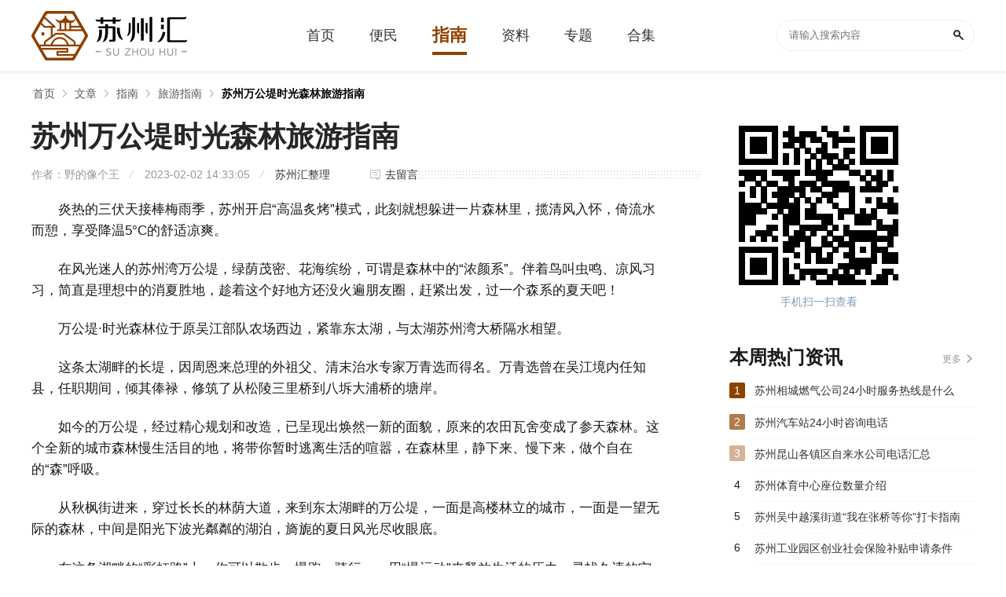

--- FILE ---
content_type: text/html; charset=UTF-8
request_url: https://www.suzhouhui.com/article/108979.html
body_size: 7655
content:
<!DOCTYPE html>
<html>
<head>
<meta http-equiv="Content-Type" content="text/html; charset=utf-8" />
<title>苏州万公堤时光森林旅游指南-苏州汇</title>
<meta name="description" content="炎热的三伏天接棒梅雨季，苏州开启“高温炙烤”模式，此刻就想躲进一片森林里，揽清风入怀，倚流水而憩，享受降温5°C的舒适凉爽。在风光迷人的苏州湾万公堤，绿荫茂密、花海缤纷，可谓是森林中的“浓颜系”。伴着" />
<meta http-equiv="X-UA-Compatible" content="IE=Edge" />
<link href="https://static.suzhouhui.com/s/suzhouhui/favicon.ico" rel="icon" type="image/x-icon" />
<link href="https://static.suzhouhui.com/s/suzhouhui/favicon.ico" rel="shortcut icon" type="image/x-icon" />
<meta name="mobile-agent" content="format=html5;url=https://m.suzhouhui.com/article/108979.html" />
<meta name="mobile-agent" content="format=xhtml;url=https://m.suzhouhui.com/article/108979.html" />
<meta http-equiv="Cache-Control" content="no-transform" />
<script type="text/javascript" src="https://static.suzhouhui.com/js/adapter.js?v=2022101201"></script>
<link type="text/css" rel="stylesheet" href="https://static.suzhouhui.com/front/css/global.css?v=2022101201" />
<link type="text/css" rel="stylesheet" href="https://static.suzhouhui.com/s/suzhouhui/pc.css?v=2022101201" />
<!-- js 全局配制 -->
<script>var _config = {"domain":"suzhouhui.com"};</script>
<script type="text/javascript" src="https://static.suzhouhui.com/lib/js/jquery-1.11.3.min.js?v=2022101201"></script>
<script type="text/javascript" src="https://static.suzhouhui.com/lib/js/jquery.SuperSlide.2.1.3.js?v=2022101201"></script>
<script type="text/javascript" src="https://static.suzhouhui.com/front/js/global.js?v=2022101201"></script>
<script type="text/javascript" src="https://static.suzhouhui.com/js/global.js?v=2022101201"></script>
</head>
<body>


<div class="topBox">
    <div class="w1200">
        <a href="/" class="Logo">
                        <img src="https://static.suzhouhui.com/s/suzhouhui/logo.png" alt="苏州汇">
                    </a>
        <div class="Nav">
            <a  class="" href="/"><span>首页</span></a>
                        <a  class="" href="https://www.suzhouhui.com/article/list_1_0_1.html"><span>便民</span></a>
                        <a  class="current" href="https://www.suzhouhui.com/article/list_2_0_1.html"><span>指南</span></a>
                        
                                                            <a  class="" href="https://www.suzhouhui.com/point/"><span>资料</span></a>
                                    <a  class="" href="https://www.suzhouhui.com/zt/"><span >专题</span></a>
            <a  class="" href="https://www.suzhouhui.com/hj/"><span>合集</span></a>
        </div>
        <div class="theSearch">
            <form action="/search" method="get">
                <input type="text" value="" class="Search-input" placeholder="请输入搜索内容" name="wd">
                <button class="Search-btn" type="submit"></button>
            </form>
        </div>
    </div>
</div>

<!-- 面包屑导航 -->
<div id="mbx">
    <div class="mbxbox w1200">
        <a href="/">首页</a>
                                                        <a href="https://www.suzhouhui.com/article/">文章</a>
                                                                <a href="https://www.suzhouhui.com/article/list_2_145_1.html">指南</a>
                                                                <a href="https://www.suzhouhui.com/article/list_2_145_1.html">旅游指南</a>
                                                                <a href="javascript:void(0)" class="mbx_current">苏州万公堤时光森林旅游指南</a>
                                        </div>
</div>


<div class="Columns_Wrap w1200">
    <div class="C_wrapLeft">

        <!-- 标题 -->
        <div class="newsDetail-head">
            <h1>苏州万公堤时光森林旅游指南</h1>
            <div class="func">
                <div class="info">
                    <span>作者：野的像个王</span>
                    <span>2023-02-02 14:33:05</span>
                    <span><a href="javascript:void(0);">苏州汇整理</a></span>
                </div>
                <a href="#leizhen_comments" class="anchor" id="pinlun">去留言</a>
            </div>
        </div>
        
        <!-- 介绍 -->
        <div class="Description">
                                            <p>
	炎热的三伏天接棒梅雨季，苏州开启“高温炙烤”模式，此刻就想躲进一片森林里，揽清风入怀，倚流水而憩，享受降温5°C的舒适凉爽。
</p>
<p>
	在风光迷人的苏州湾万公堤，绿荫茂密、花海缤纷，可谓是森林中的“浓颜系”。伴着鸟叫虫鸣、凉风习习，简直是理想中的消夏胜地，趁着这个好地方还没火遍朋友圈，赶紧出发，过一个森系的夏天吧！
</p>
<p>
	万公堤·时光森林位于原吴江部队农场西边，紧靠东太湖，与太湖苏州湾大桥隔水相望。
</p>
<p>
	这条太湖畔的长堤，因周恩来总理的外祖父、清末治水专家万青选而得名。万青选曾在吴江境内任知县，任职期间，倾其俸禄，修筑了从松陵三里桥到八坼大浦桥的塘岸。
</p>
<p>
	如今的万公堤，经过精心规划和改造，已呈现出焕然一新的面貌，原来的农田瓦舍变成了参天森林。这个全新的城市森林慢生活目的地，将带你暂时逃离生活的喧嚣，在森林里，静下来、慢下来，做个自在的“森”呼吸。
</p>
<p>
	从秋枫街进来，穿过长长的林荫大道，来到东太湖畔的万公堤，一面是高楼林立的城市，一面是一望无际的森林，中间是阳光下波光粼粼的湖泊，旖旎的夏日风光尽收眼底。
</p>
<p>
	在这条湖畔的“彩虹路”上，你可以散步、慢跑、骑行……用“慢运动”来释放生活的压力，寻找久违的宁静。
</p>
<p>
	漫步万公堤，宜清晨，更宜黄昏。挑一个好天气，在万公堤等一场湖畔日落。
</p>
<p>
	那绚丽的晚霞染红了天空和湖面，对岸的万家灯火渐次亮起，那壮阔的景色，足以清扫所有的烦忧。
</p>
<p>
	<img src="https://img.suzhouhui.com/m01/fd/cb/e1fdce1cd20a29ca61ec52b0b87f93b2.jpg" /><span style='text-align:center;color:#808080;display:block;padding:3px 0; font-size:14px;'>图片由网友“野的像个王”提供</span> 
</p>
<p>
	时光森林里有许多森系的美味佳肴，列车餐厅提供地道的港式美味；小木屋里藏着精致的日料美食；森林区还有帐篷烧烤，可以享受自己动手的乐趣......未来这里还将开设森林茶舍、森林咖啡屋哦！
</p>
<p>
	<strong>1936时光列车餐厅</strong> 
</p>
<p>
	1936年，从吴江起始的苏嘉铁路正式通车。这条铁路曾是吴江境内唯一的一条铁路，给一代吴江人留下了深刻的印象。为了纪念曾经的苏嘉铁路，时光森林的规划师，特意从西安运来了一节绿皮火车车厢，放置在了森林的核心位置。这节绿皮火车车厢，在时光森林里，摇身一变成了“1936时光列车餐厅”。在这复古的列车上，你可以闲谈关于火车的趣事，可以尽情地拍照打卡，更可以享受美食带来的快乐。
</p>
<p>
	<img src="https://img.suzhouhui.com/m01/24/14/19e392af1b2d3e17df92c0af004bdbac.jpg" /><span style='text-align:center;color:#808080;display:block;padding:3px 0; font-size:14px;'>图片由网友“野的像个王”提供</span> 
</p>
<p>
	1936时光列车餐厅主打港式烧腊、点心，以及特色家常菜。入座，扫码点单，不一会儿，车厢内的“列车员”就会为你送上新鲜出炉的美食：酸辣可口的柠檬鸡爪、浓油赤酱的黄豆炖猪脚、脆嫩爽口的山笋煨排骨，还有萌萌哒天鹅榴莲酥......这里的每一道菜，都是大厨用心烹饪的，每一口，都带着家的味道。用餐前，记得多拍些照片哦！车厢内，每一个角度都如此适合拍照！
</p>
<p>
	<img src="https://img.suzhouhui.com/m01/50/4d/5367a39dda92b7d49de1550bf970be77.jpg" /><span style='text-align:center;color:#808080;display:block;padding:3px 0; font-size:14px;'>图片由网友“野的像个王”提供</span> 
</p>
<p>
	<strong>万吉水产日料</strong> 
</p>
<p>
	万吉水产日料，外观是房车与集装箱的组合，走进去却发现，内部是一个很有设计感的小木屋，有着浓浓的日式居酒屋氛围。这里的包厢更有意思，设计成了汽车卡座的模式，让人感觉一边驰骋于林间，一边享用着美味，既休闲舒适，又充满着冒险的乐趣。
</p>
<p>
	<img src="https://img.suzhouhui.com/m01/9e/8e/ce2d8d9c60a45eb0a78eb8a6de2f3f56.jpg" /><span style='text-align:center;color:#808080;display:block;padding:3px 0; font-size:14px;'>图片由网友“野的像个王”提供</span> 
</p>
<p>
	在万吉水产日料，你不仅可以品尝到新鲜精致的日料，拍一组森系的照片，更可以和店主闲话家常、畅谈人生，一起探讨生活中的灵感。
</p>
<p>
	<img src="https://img.suzhouhui.com/m01/b2/e2/b1b5ecffd75f2060f67a3c36f973d3d7.jpg" /><span style='text-align:center;color:#808080;display:block;padding:3px 0; font-size:14px;'>图片由网友“野的像个王”提供</span> 
</p>
<p>
	<strong>帐篷烧烤</strong> 
</p>
<p>
	在户外支一个帐篷，边烧烤边露营，是如今许多年轻人向往的休闲方式。
</p>
<p>
	<img src="https://img.suzhouhui.com/m01/4a/b0/66f38bf57c3dec763a30d7e0496ceee2.jpg" /><span style='text-align:center;color:#808080;display:block;padding:3px 0; font-size:14px;'>图片由网友“野的像个王”提供</span> 
</p>
<p>
	在万公堤·时光森林，你的夏日露营梦就可以实现哦！美味的食材、烧烤专用的炉炭都已为你备好，你只需带上家人朋友，就可以在此享受烧烤的野趣。放下手中的电子产品，在鸟语花香的自然环境中，一顿丰盛的帐篷烧烤大餐，唤醒夏日的味蕾。
</p>
<p>
	<img src="https://img.suzhouhui.com/m01/8d/0f/96257fdd923fc7b7581530d13ae894b3.jpg" /><span style='text-align:center;color:#808080;display:block;padding:3px 0; font-size:14px;'>图片由网友“野的像个王”提供</span> 
</p>
<p>
	时光森林里还有专门为孩子准备的萌宠园。在这里，小朋友们可以骑着可爱的矮脚马在园子里兜兜风，可以近距离投喂软萌的小兔子和荷兰猪，还可以和美丽的蓝孔雀争奇斗艳。
</p>
<p>
	<img src="https://img.suzhouhui.com/m01/44/cb/1a8e16f76bef400295d1bae462bf04d3.jpg" /><span style='text-align:center;color:#808080;display:block;padding:3px 0; font-size:14px;'>图片由网友“野的像个王”提供</span> 
</p>
<p>
	<img src="https://img.suzhouhui.com/m01/dd/41/b62f53cbd7332ca43b9ada921e629bf1.jpg" /><span style='text-align:center;color:#808080;display:block;padding:3px 0; font-size:14px;'>图片由网友“野的像个王”提供</span> 
</p>
<p>
	时光森林小剧场每周不定时上演“民谣与诗”。在森林中，伴着鸟叫虫鸣，静坐在临水平台上，放空自己的思绪，沉浸在动听的民谣里，如果你愿意的话，还可以一展才华，与歌者共唱一曲。
</p>
<p>
	其实慢生活很简单。在你闲暇时间，走进这片森林，或是品尝美食，或是轻啜咖啡，或是户外烧烤，或是聆听音乐；享受亲情、爱情、友情的温馨愉悦，享受树木、花朵、动物的形形色色。在万公堤·时光森林，总能找到一种适合你的慢生活。
</p>
<p>
	<img src="https://img.suzhouhui.com/m01/21/f2/c59b0ecc71ad5a2dbd9dcdb2648a1448.jpg" /><span style='text-align:center;color:#808080;display:block;padding:3px 0; font-size:14px;'>图片由网友“野的像个王”提供</span> 
</p>
<p>
	<strong>地址：</strong>吴江区秋枫街与流虹路交叉口北200米
</p>
<p>
	<strong>交通：</strong>建议乘坐苏州轨交4号线至流虹路站，步行约200米即可到达
</p>
                            
            <!-- 分页 -->
            <div class="pagination">
            
            </div>
        </div>

        <!-- 翻页 -->
                <ul class="TurnPage">
            <li class="TurnPage-left">
                <p>
                    <span>上一篇：</span>
                                        <a href="https://www.suzhouhui.com/article/108978.html" title="苏州常熟车管咨询服务电话">苏州常熟车管咨询服务电话</a>
                                    </p>
            </li>
            <li class="TurnPage-right">
                <p>
                    <span>下一篇：</span>
                                        <a href="https://www.suzhouhui.com/article/108980.html" title="苏州环南大科创圈学校有哪些">苏州环南大科创圈学校有哪些</a>
                                    </p>
            </li>
        </ul>
                
                <div class="sz-title">
            <span class="tit">相关文章</span>
        </div>
        <div class="listItem ColumnL4 pb24">
                        <div class="card">
                <a href="https://www.suzhouhui.com/article/112544.html" class="thumb"><img src='https://static.suzhouhui.com/images/lazyload.gif' data-src='https://img.suzhouhui.com/m01/5d/f3/500db0810fa46e10204a0c15c23e4ad7_c_196_147.png' alt="广宇脱口秀专场《本音》丨开腔喜剧·苏州首演8月10日"></a>
                <div class="langTitle"><a href="https://www.suzhouhui.com/article/112544.html">广宇脱口秀专场《本音》丨开腔喜剧·苏州首演8月10日</a></div>
            </div>
                        <div class="card">
                <a href="https://www.suzhouhui.com/article/112540.html" class="thumb"><img src='https://static.suzhouhui.com/images/lazyload.gif' data-src='https://img.suzhouhui.com/m01/6c/35/597a9eb3af485cee4702e3620337d9d7_c_196_147.png' alt="（合作）全新沉浸式全景舞台剧《冰雪女王 艾莎之公主奇缘》·张家港站"></a>
                <div class="langTitle"><a href="https://www.suzhouhui.com/article/112540.html">（合作）全新沉浸式全景舞台剧《冰雪女王 艾莎之公主奇缘》·张家港站</a></div>
            </div>
                        <div class="card">
                <a href="https://www.suzhouhui.com/article/112539.html" class="thumb"><img src='https://static.suzhouhui.com/images/lazyload.gif' data-src='https://img.suzhouhui.com/m01/bb/07/261a08ad1f9f5d0e060d0a1995369e0e_c_196_147.png' alt="开心麻花爆笑客厅喜剧《空降未婚妻》"></a>
                <div class="langTitle"><a href="https://www.suzhouhui.com/article/112539.html">开心麻花爆笑客厅喜剧《空降未婚妻》</a></div>
            </div>
                        <div class="card">
                <a href="https://www.suzhouhui.com/article/112538.html" class="thumb"><img src='https://static.suzhouhui.com/images/lazyload.gif' data-src='https://img.suzhouhui.com/m01/45/a9/14f59a3a7da27987184559d06a1b1916_c_196_147.jpg' alt="苏州湾大剧院&amp;中国歌剧舞剧院第二届演出季 中国歌剧舞剧院 歌剧《白毛女》"></a>
                <div class="langTitle"><a href="https://www.suzhouhui.com/article/112538.html">苏州湾大剧院&amp;中国歌剧舞剧院第二届演出季 中国歌剧舞剧院 歌剧《白毛女》</a></div>
            </div>
                        <div class="card">
                <a href="https://www.suzhouhui.com/article/112537.html" class="thumb"><img src='https://static.suzhouhui.com/images/lazyload.gif' data-src='https://img.suzhouhui.com/m01/da/b4/cbcbee35fa8780c9c0fb770be65f0654_c_196_147.png' alt="新现场高清放映  纪录片《提香：色彩帝国》（合作）"></a>
                <div class="langTitle"><a href="https://www.suzhouhui.com/article/112537.html">新现场高清放映  纪录片《提香：色彩帝国》（合作）</a></div>
            </div>
                        <div class="card">
                <a href="https://www.suzhouhui.com/article/112536.html" class="thumb"><img src='https://static.suzhouhui.com/images/lazyload.gif' data-src='https://img.suzhouhui.com/m01/ef/5d/594ac32ca96140d54aa15867061fcf6d_c_196_147.png' alt="二十四伎乐戏剧国风音乐会 《唐·宫乐宴》·张家港站"></a>
                <div class="langTitle"><a href="https://www.suzhouhui.com/article/112536.html">二十四伎乐戏剧国风音乐会 《唐·宫乐宴》·张家港站</a></div>
            </div>
                        <div class="card">
                <a href="https://www.suzhouhui.com/article/112535.html" class="thumb"><img src='https://static.suzhouhui.com/images/lazyload.gif' data-src='https://img.suzhouhui.com/m01/c2/cc/bd8cf1b90f965614f4bf6d778c2b584c_c_196_147.png' alt="&quot;紫凤鸣乐&quot;中国女子乐团民族音乐会"></a>
                <div class="langTitle"><a href="https://www.suzhouhui.com/article/112535.html">&quot;紫凤鸣乐&quot;中国女子乐团民族音乐会</a></div>
            </div>
                        <div class="card">
                <a href="https://www.suzhouhui.com/article/112532.html" class="thumb"><img src='https://static.suzhouhui.com/images/lazyload.gif' data-src='https://img.suzhouhui.com/m01/e8/63/dc3f975c65d1dfa3347041caaf70f806_c_196_147.png' alt="沈清专场「清年危机」喜剧联盒国脱口秀-大咖明星专场-苏州站"></a>
                <div class="langTitle"><a href="https://www.suzhouhui.com/article/112532.html">沈清专场「清年危机」喜剧联盒国脱口秀-大咖明星专场-苏州站</a></div>
            </div>
                    </div>
                
        <div class="statement">
            <p><span>本站声明：</span> 本站《苏州万公堤时光森林旅游指南》由"野的像个王"网友投稿，仅作为展示之用，版权归原作者所有; 如果侵犯了您的权益，请来信告知，我们会尽快删除。</p>
        </div>
    </div>

    <div class="C_wrapRight">

        <!-- 二维码 -->
        <div class="Code">
            <span><img src="https://img.suzhouhui.com/qrcode/60/606da850d9e242f08bc1808f5be46c53.png" alt=""></span>
            <p>手机扫一扫查看</p>
        </div>

        <div class="sz-title">
    <span class="tit">本周热门资讯</span>
    <a class="more" href="https://www.suzhouhui.com/article/">更多</a>
</div>
<div class="newsTextItem hasRank pb24">
            <dl class="hasRank_bg">
        <dt>1</dt>
        <dd><a class="name" href="https://www.suzhouhui.com/article/54069.html" target="_blank">苏州相城燃气公司24小时服务热线是什么</a></dd>
    </dl>
            <dl class="opacity_2 hasRank_bg">
        <dt>2</dt>
        <dd><a class="name" href="https://www.suzhouhui.com/article/106785.html" target="_blank">苏州汽车站24小时咨询电话</a></dd>
    </dl>
            <dl class="opacity_3 hasRank_bg">
        <dt>3</dt>
        <dd><a class="name" href="https://www.suzhouhui.com/article/103398.html" target="_blank">苏州昆山各镇区自来水公司电话汇总</a></dd>
    </dl>
            <dl>
        <dt>4</dt>
        <dd><a class="name" href="https://www.suzhouhui.com/article/109647.html" target="_blank">苏州体育中心座位数量介绍</a></dd>
    </dl>
            <dl>
        <dt>5</dt>
        <dd><a class="name" href="https://www.suzhouhui.com/article/78114.html" target="_blank">苏州吴中越溪街道“我在张桥等你”打卡指南</a></dd>
    </dl>
            <dl>
        <dt>6</dt>
        <dd><a class="name" href="https://www.suzhouhui.com/article/44473.html" target="_blank">苏州工业园区创业社会保险补贴申请条件</a></dd>
    </dl>
            <dl>
        <dt>7</dt>
        <dd><a class="name" href="https://www.suzhouhui.com/article/110893.html" target="_blank">苏州大学第二实验学校小升初择校考试招生条件</a></dd>
    </dl>
            <dl>
        <dt>8</dt>
        <dd><a class="name" href="https://www.suzhouhui.com/article/108360.html" target="_blank">如果用人单位在省平台办理用工参保登记时出现“没有符合该人员的参保身份”的错误提示，该如何处理？</a></dd>
    </dl>
            <dl>
        <dt>9</dt>
        <dd><a class="name" href="https://www.suzhouhui.com/article/103401.html" target="_blank">苏州昆山供电24小时服务热线</a></dd>
    </dl>
            <dl>
        <dt>10</dt>
        <dd><a class="name" href="https://www.suzhouhui.com/article/102961.html" target="_blank">苏州吴中区供电局电话是多少</a></dd>
    </dl>
    </div>
<div class="sz-title mt24">
    <span class="tit">合集专区</span>
    <a class="more" href="https://www.suzhouhui.com/hj/" target="_blank">更多</a>
</div>
<div class="modularItem_c">
        <div class="list">
        <a class="list_img" href="https://www.suzhouhui.com/hj/2406.html" target="_blank">
            <img src='https://static.suzhouhui.com/images/lazyload.gif' data-src='https://img.suzhouhui.com/m00/b8/67/1bd43cbe1a70b687e7dcb1406fe37c18_c_312_156.jpg' alt="太仓4S店">
            <span>太仓市4S店汇总</span>
        </a>
        <div class="info"><a href="https://www.suzhouhui.com/hj/2406.html">太仓4S店</a></div>
    </div>
        <div class="list">
        <a class="list_img" href="https://www.suzhouhui.com/hj/2405.html" target="_blank">
            <img src='https://static.suzhouhui.com/images/lazyload.gif' data-src='https://img.suzhouhui.com/m00/a3/38/df5e4a16517eff992adb637b1f7ce22d_c_312_156.jpg' alt="张家港4S店">
            <span>张家港市4S店汇总</span>
        </a>
        <div class="info"><a href="https://www.suzhouhui.com/hj/2405.html">张家港4S店</a></div>
    </div>
        <div class="list">
        <a class="list_img" href="https://www.suzhouhui.com/hj/2404.html" target="_blank">
            <img src='https://static.suzhouhui.com/images/lazyload.gif' data-src='https://img.suzhouhui.com/m00/14/4d/1db18bc6ef1f17fa4849f254e05c7fb6_c_312_156.jpg' alt="昆山4S店">
            <span>昆山市4S店汇总</span>
        </a>
        <div class="info"><a href="https://www.suzhouhui.com/hj/2404.html">昆山4S店</a></div>
    </div>
        <div class="list">
        <a class="list_img" href="https://www.suzhouhui.com/hj/2403.html" target="_blank">
            <img src='https://static.suzhouhui.com/images/lazyload.gif' data-src='https://img.suzhouhui.com/m00/42/cf/340c65487c26229bb177b9972d2e4844_c_312_156.jpg' alt="常熟4S店">
            <span>常熟市4S店汇总</span>
        </a>
        <div class="info"><a href="https://www.suzhouhui.com/hj/2403.html">常熟4S店</a></div>
    </div>
    </div>

    </div>

</div>


<div class="footer mt20">
    <div class="wrap1200">
        
        <div class="copyright">
            <div class="b">
                <a href="http://tougao.bendi5.com/" target="_blank" rel="nofollow">网站投稿</a> |
                <a href="#">关于我们</a> |
                <a href="#">联系我们</a> |
                <a href="#">友情链接</a> |
                <a href="#">法律声明</a> |
                <a href="#">版权投诉</a> |
                <a href="#">家长监控</a>
            </div>
            <div class="c">
                                    <p>违法和不良信息举报邮箱：mongame@foxmail.com </p>
                    <p>版权投诉与合作邮箱：mongame@foxmail.com</p>
                            </div>
            <div class="c">
                <p>版权所有 Copyright©suzhouhui.com </p>
            </div>
        </div>
    </div>
</div>

<script type="text/javascript" src="https://static.suzhouhui.com/lib/js/lazyload.min.js?v=2022101201"></script>
<script type="text/javascript">
    $(function() {
        var lazy = new LazyLoad({
            elements_selector: "img[data-src]"
        });
    });
</script>


<script>
$(function () {
    // 百度统计
    var _hmt = _hmt || [];
    (function() {
        var hm = document.createElement("script");
        hm.src = "https://hm.baidu.com/hm.js?41da01fa7db47adf48bb1552b122927e";
        var s = document.getElementsByTagName("script")[0];
        s.parentNode.insertBefore(hm, s);
    })();
});
</script>






<img src="https://www.suzhouhui.com/api/stat/hits?type=article&id=108979" style="display:none;">
</body>
</html>